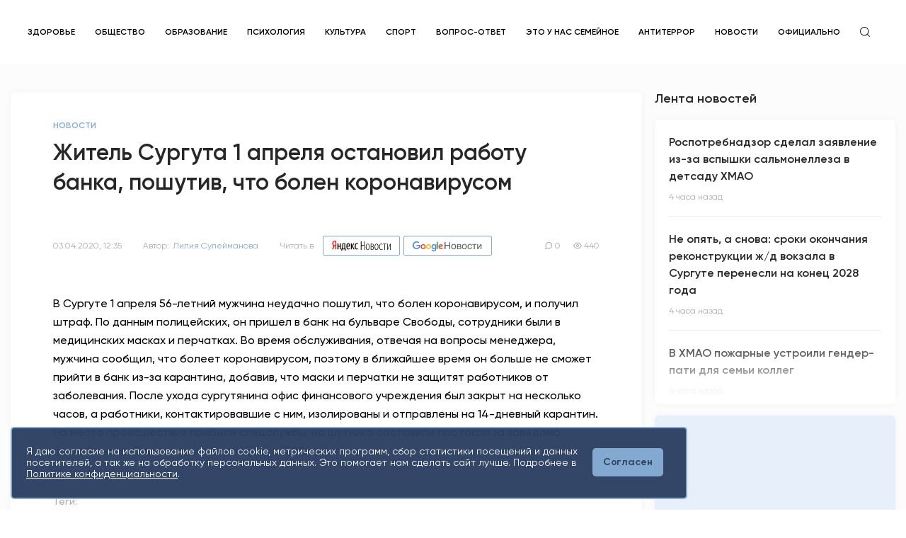

--- FILE ---
content_type: text/html; charset=UTF-8
request_url: https://snegir86.ru/news/news/zhitel-surguta-1-aprelya-ostanovil-rabotu-banka-poshutiv-chto-bolen-koronavirusom-
body_size: 15191
content:
<!DOCTYPE html>
<html lang="ru-RU">
<head>
    <meta charset="UTF-8">
    <meta http-equiv="X-UA-Compatible" content="IE=edge">
    <meta name="viewport" content="width=device-width, initial-scale=1">
    <meta name="yandex-verification" content="3ce4efd73d52452e" />
    <link rel="search" type="application/opensearchdescription+xml" href="https://snegir86.ru/opensearch.xml" title="Снегирь">
        <title>Житель Сургута 1 апреля остановил работу банка, пошутив, что болен коронавирусом </title>
    <link rel="shortcut icon" type="image/png" href="/static/images/favicon.png">
    <meta name="title" content="Житель Сургута 1 апреля остановил работу банка, пошутив, что болен коронавирусом ">
<meta name="description" content="Отделение банка быстро закрыли, а работников отправили на 14-дневный карантин. Но шутника быстро нашли и теперь ему грозит штраф в 1200 рублей">
<meta property="og:title" content="Житель Сургута 1 апреля остановил работу банка, пошутив, что болен коронавирусом ">
<meta property="og:description" content="Отделение банка быстро закрыли, а работников отправили на 14-дневный карантин. Но шутника быстро нашли и теперь ему грозит штраф в 1200 рублей">
<meta property="og:image" content="https://snegir86.ru/static/images/og.png">
<meta property="og:image:type" content="image/png">
<meta property="og:image:width" content="830">
<meta property="og:image:height" content="356">
<meta name="csrf-param" content="_csrf">
<meta name="csrf-token" content="dPu3-oyLrJ0ETMI8cq7xO7MN4LTNCpAl_c4U0lZ-YpgGyOaP7d708W0flWoIlqBy9Emnwbpe-3DPgkvrBSRa0w==">

<link href="https://snegir86.ru/news/news/zhitel-surguta-1-aprelya-ostanovil-rabotu-banka-poshutiv-chto-bolen-koronavirusom-" rel="canonical">
<link href="/css/photoswipe.css" rel="stylesheet">
<link href="/css/default-skin/default-skin.css" rel="stylesheet">
<link href="/css/swiper.min.css" rel="stylesheet">
<link href="/css/jquery.datetimepicker.min.css" rel="stylesheet">
<link href="/css/magnific-popup.css" rel="stylesheet">
<link href="/css/main.css" rel="stylesheet">    </head>


<body>
<div class="site-container" id="app">
    <header class="header">
    <div class="header__inner header-desktop">
        <div class="content">
            <div class="header__row">
                <a href="/" class="header__logo">
                    <img src="/static/icons/logo-new26.png" alt="">
                </a>
                <nav class="header__nav">
                    <ul>
                                                    <li>
                                <a href="https://snegir86.ru/tags/health">Здоровье</a>                            </li>
                                                    <li>
                                <a href="https://snegir86.ru/tags/obshchestvo">Общество</a>                            </li>
                                                    <li>
                                <a href="https://snegir86.ru/tags/obrazovanie">Образование</a>                            </li>
                                                    <li>
                                <a href="https://snegir86.ru/tags/psihologiya">Психология</a>                            </li>
                                                    <li>
                                <a href="https://snegir86.ru/tags/kultura">Культура</a>                            </li>
                                                    <li>
                                <a href="https://snegir86.ru/tags/sport">Спорт</a>                            </li>
                                                    <li>
                                <a href="https://snegir86.ru/tags/vopros_otvet">Вопрос-ответ</a>                            </li>
                                                    <li>
                                <a href="https://snegir86.ru/tags/eto_u_nas_semeynoe">Это у нас семейное</a>                            </li>
                                                    <li>
                                <a href="https://snegir86.ru/tags/antiterror">Антитеррор</a>                            </li>
                                                                            <li>
                                <a href="/categories/news">Новости</a>                            </li>
                                                    <li>
                                <a href="/categories/oficialno">Официально</a>                            </li>
                                                <li>
                            <div class="header__search">
                                <svg>
                                    <use href="/static/symbol/sprite.svg#search"></use>
                                </svg>
                            </div>
                        </li>
                    </ul>
                </nav>

                
                <div class="header__right">
                    
                    <div class="header__rates header__right-block">
                        
                    </div>
                    <div class="header__right-block">
                        <!--                        <div class="header__icon header__right-clmn">-->
                        <!--                            <svg>-->
                        <!--                                <use href="/static/symbol/sprite.svg#call"></use>-->
                        <!--                            </svg>-->
                        <!--                        </div>-->
						
						
						
						
                        
                    </div>
                </div>

            </div>
        </div>
    </div>
    <div class="header-mobile">
        <div class="content">
            <div class="header-mobile__row">
                <div class="header-mobile__burger">
                    <div class="header-mobile__burger-inner">
                        <span></span>
                        <span></span>
                        <span></span>
                    </div>
                </div>
                <a href="/" class="header-mobile__logo">
                    <img src="/static/icons/logo-new3.svg" alt="">
                </a>
                <div class="header__search">
                    <svg>
                        <use href="/static/symbol/sprite.svg#search"></use>
                    </svg>
                </div>
            </div>
        </div>
    </div>
    <div class="header-mobile__window">
        <div class="header-mobile__window-inner">
            <div class="header-mobile__window-block">
                <nav class="header__nav">
                    <ul>
                                                    <li>
                                <a class="active" href="https://snegir86.ru/tags/health">Здоровье</a>                            </li>
                                                    <li>
                                <a class="active" href="https://snegir86.ru/tags/obshchestvo">Общество</a>                            </li>
                                                    <li>
                                <a class="active" href="https://snegir86.ru/tags/obrazovanie">Образование</a>                            </li>
                                                    <li>
                                <a class="active" href="https://snegir86.ru/tags/psihologiya">Психология</a>                            </li>
                                                    <li>
                                <a class="active" href="https://snegir86.ru/tags/kultura">Культура</a>                            </li>
                                                    <li>
                                <a class="active" href="https://snegir86.ru/tags/sport">Спорт</a>                            </li>
                                                    <li>
                                <a class="active" href="https://snegir86.ru/tags/vopros_otvet">Вопрос-ответ</a>                            </li>
                                                    <li>
                                <a class="active" href="https://snegir86.ru/tags/eto_u_nas_semeynoe">Это у нас семейное</a>                            </li>
                                                    <li>
                                <a class="active" href="https://snegir86.ru/tags/antiterror">Антитеррор</a>                            </li>
                                                                            <li>
                                <a href="/categories/news">Новости</a>                            </li>
                                                    <li>
                                <a href="/categories/oficialno">Официально</a>                            </li>
                                                                    </ul>
                </nav>
            </div>
            <div class="header-mobile__window-row header-mobile__window-block">
                                <div class="header__rates header__right-block">
                    <div class="header__rate header__rate_dollar header__right-clmn">
                        <svg>
                            <use href="/static/symbol/sprite.svg#dollar"></use>
                        </svg>
                        <span>76,55</span>
                    </div>
                    <div class="header__rate header__rate_euro header__right-clmn">
                        <svg>
                            <use href="/static/symbol/sprite.svg#euro"></use>
                        </svg>
                        <span>90,93</span>
                    </div>
                </div>
            </div>
            <div class="header-mobile__window-block">
                                    <a href="/auth/sign-in" class="header__signin">Вход / Регистрация</a>
                            </div>
        </div>
    </div>

    <div class="search-row ">
        <div class="content">
            <label class="search-row__input-group">
                <input type="text" name="search" placeholder="поиск" value="" autocomplete="off">
                <div class="search-row__cancel">
                    <svg>
                        <use href="/static/symbol/sprite.svg#x"></use>
                    </svg>
                </div>
            </label>
        </div>
        <div class="search-row__dropdown">
            <div class="content">
                <div class="search-row__nothing">Нет результатов</div>
                <ul class="search-row__news-list">
                </ul>
            </div>
        </div>
    </div>
</header>
    <div class="app__bg">
    <main class="app__container">
        <div class="content">
            <section class="section__bottom_small">
                <div class="app__top">
                    
<div class="app__row">
    <div class="app__left news-scroller">
        <div class="news-view__container news-item"
     data-alias="zhitel-surguta-1-aprelya-ostanovil-rabotu-banka-poshutiv-chto-bolen-koronavirusom-"
     data-category="news"
     data-title="Житель Сургута 1 апреля остановил работу банка, пошутив, что болен коронавирусом "
     data-url="/news/news/zhitel-surguta-1-aprelya-ostanovil-rabotu-banka-poshutiv-chto-bolen-koronavirusom-"
     itemscope itemtype="http://schema.org/NewsArticle">

    <meta itemprop="identifier" content="zhitel-surguta-1-aprelya-ostanovil-rabotu-banka-poshutiv-chto-bolen-koronavirusom-">
    <meta itemprop="dateModified" content="2020-08-12T12:02:54+05:00">
    <meta itemprop="url" content="https://snegir86.ru/news/news/zhitel-surguta-1-aprelya-ostanovil-rabotu-banka-poshutiv-chto-bolen-koronavirusom-">

    <div id="complainModal1558" class="modal modal_small zoom-anim-dialog mfp-hide">
    <div class="modal__inner modal__inner_small">
        <h2 class="section__title section__title_btm">Жалоба на публикацию</h2>
        <form id="complain-formcomplainModal1558" class="modal__form modal__form_md complain-form" action="/complain/create" method="post">
<input type="hidden" name="_csrf" value="dPu3-oyLrJ0ETMI8cq7xO7MN4LTNCpAl_c4U0lZ-YpgGyOaP7d708W0flWoIlqBy9Emnwbpe-3DPgkvrBSRa0w==">        <input type="hidden" id="complain-entity_type" name="Complain[entity_type]" value="news">        <input type="hidden" id="complain-entity_id" name="Complain[entity_id]" value="1558">                    <label class="modal__checkbox">
                <input type="radio" name="Complain[reason_id]" value="1" data-with-text="0">                <span class="modal__checkbox-icon"></span>
                <span class="modal__checkbox-text">Устаревшая информация</span>
            </label>
                    <label class="modal__checkbox">
                <input type="radio" name="Complain[reason_id]" value="2" data-with-text="0">                <span class="modal__checkbox-icon"></span>
                <span class="modal__checkbox-text">Насилие, шок-контент</span>
            </label>
                    <label class="modal__checkbox">
                <input type="radio" name="Complain[reason_id]" value="3" data-with-text="0">                <span class="modal__checkbox-icon"></span>
                <span class="modal__checkbox-text">Содержание не соответствует заголовку или фото статьи</span>
            </label>
                    <label class="modal__checkbox">
                <input type="radio" name="Complain[reason_id]" value="4" data-with-text="0">                <span class="modal__checkbox-icon"></span>
                <span class="modal__checkbox-text">Недостоверная информация</span>
            </label>
                    <label class="modal__checkbox">
                <input type="radio" name="Complain[reason_id]" value="5" data-with-text="0">                <span class="modal__checkbox-icon"></span>
                <span class="modal__checkbox-text">Враждебное или оскорбительное высказывание</span>
            </label>
                    <label class="modal__checkbox">
                <input type="radio" name="Complain[reason_id]" value="6" data-with-text="0">                <span class="modal__checkbox-icon"></span>
                <span class="modal__checkbox-text">Непристойное содержание</span>
            </label>
                    <label class="modal__checkbox">
                <input type="radio" name="Complain[reason_id]" value="7" data-with-text="1">                <span class="modal__checkbox-icon"></span>
                <span class="modal__checkbox-text">Другое</span>
            </label>
                <label class="input__group modal__textarea_other">
            <div class="input__item">
                <textarea id="complain-reason_text" class="input input__textarea" name="Complain[reason_text]"></textarea>            </div>
        </label>
        <div class="form-response"></div>
        <div class="app__btn-row_center">
            <button class="app__btn disabled">Отправить</button>
        </div>
        </form>    </div>
</div>    <div class="news__wrap news-view__box">
        <div class="news-view__block">
            <div class="news-view__content">
                <ul class="news-view__type" itemscope itemtype="http://schema.org/BreadcrumbList">
                    <li itemprop="itemListElement" itemscope itemtype="http://schema.org/ListItem">
                        <a itemprop="item" href="/categories/news">
                            <span itemprop="name" class="news-view__type">Новости</span>
                        </a>
                        <meta itemprop="position" content="1">
                    </li>
                </ul>
                <h2 class="section__title_lg" itemprop="headline">Житель Сургута 1 апреля остановил работу банка, пошутив, что болен коронавирусом </h2>
                <div class="news-view__text"><p></p></div>
                <div class="news__analytics-row">
                    <div class="news__analytics-clmn">
                        <time class="news__analytics" itemprop="datePublished"
                              datetime="2020-04-03T12:35:00+05:00">03.04.2020, 12:35</time>
                                                    <div class="news__analytics" itemprop="author" itemscope itemtype="http://schema.org/Person">
                                <span>Автор:</span>
                                <a itemprop="name">Лилия  Сулейманова</a>
                            </div>
                        
                                                    <div class="news__analytics news__service">
                                <span>Читать в</span>

                                <a href="https://yandex.ru/news/?favid=254167126" target="_blank" class="news__service-btn news__service-btn_yandex">
                                    <img src="/static/icons/yandex-logo.svg" alt="">
                                </a>

                                <a href="https://news.google.com/publications/CAAqBwgKML-TnwswzJ23Aw?hl=ru&gl=RU&ceid=RU%3Aru" target="_blank" class="news__service-btn news__service-btn_google">
                                    <img src="/static/icons/google-news.svg" alt="">
                                </a>
                            </div>
                                            </div>
                    <div class="news__analytics-clmn">
                        <div class="news__analytics">
                            <svg>
                                <use href="/static/symbol/sprite.svg#comment"></use>
                            </svg>
                            <span>0</span>
                        </div>
                        <div class="news__analytics">
                            <svg>
                                <use href="/static/symbol/sprite.svg#eye"></use>
                            </svg>
                            <span>440</span>
                        </div>
                    </div>
                </div>
            </div>
        </div>
                <div class="news-view__block">
            <div class="news-view__content">
                <div itemprop="articleBody">
                    <div class="news-view__text"><p>
В Сургуте 1 апреля 56-летний мужчина неудачно пошутил, что болен коронавирусом,  и получил штраф. По данным полицейских,  он пришел в банк на бульваре Свободы, сотрудники были в медицинских масках и перчатках. Во время обслуживания, отвечая на вопросы менеджера, мужчина сообщил, что болеет коронавирусом, поэтому в ближайшее время он больше не сможет прийти в банк из-за карантина, добавив, что маски и перчатки не защитят работников от заболевания. После ухода сургутянина офис финансового учреждения был закрыт на несколько часов, а работники, контактировавшие с ним, изолированы и отправлены на 14-дневный карантин. На место происшествия прибыли спецслужбы, на шутника составили протокол за заведомо ложный вызов. Суд назначил ему штраф в 1200 рублей.</p></div>                </div>
                <div class="news-view__share-wrap news-view__share">
                                            <div class="news-view__share-box">
                            <div class="news-view__desc">Теги:</div>
                            <div class="news-view__tags">
                                                                    <a href="/tags/koronavirus"
                                       class="news-view__tag" itemprop="about">Коронавирус</a>
                                                                    <a href="/tags/samoizolyatsiya"
                                       class="news-view__tag" itemprop="about">Самоизоляция</a>
                                                            </div>
                        </div>
                                        <div class="news-view__share-box">
                        <div class="news-view__desc">Поделиться:</div>
                        <div class="news-view__share-row">
                            <div class="news-view__socials">
                                <div class="news-view__socials-inner">
                                    <a class="news-view__social vk" href="https://vk.com/share.php?url=https://snegir86.ru/news/news/zhitel-surguta-1-aprelya-ostanovil-rabotu-banka-poshutiv-chto-bolen-koronavirusom-"><svg><use href="/static/symbol/sprite.svg#vk"></use></svg></a><a class="news-view__social twitter" href="https://twitter.com/share?url=https://snegir86.ru/news/news/zhitel-surguta-1-aprelya-ostanovil-rabotu-banka-poshutiv-chto-bolen-koronavirusom-"><svg><use href="/static/symbol/sprite.svg#twitter"></use></svg></a><a class="news-view__social tg" href="https://t.me/share/url?url=https://snegir86.ru/news/news/zhitel-surguta-1-aprelya-ostanovil-rabotu-banka-poshutiv-chto-bolen-koronavirusom-"><svg><use href="/static/symbol/sprite.svg#tg"></use></svg></a><a class="news-view__social ok" href="https://connect.ok.ru/offer?url=https://snegir86.ru/news/news/zhitel-surguta-1-aprelya-ostanovil-rabotu-banka-poshutiv-chto-bolen-koronavirusom-"><svg><use href="/static/symbol/sprite.svg#odnoklassniki"></use></svg></a>                                </div>
                                <div class="news-view__links">
                                    <a href="#connectModal" class="news-view__link popup">
                                        <svg>
                                            <use href="/static/symbol/sprite.svg#mail"></use>
                                        </svg>
                                        <span>Написать нам</span>
                                    </a>
                                                                    </div>
                            </div>
                            <a href="#complainModal1558"
                               class="news-view__link news-view__link_grey popup">
                                <svg>
                                    <use href="/static/symbol/sprite.svg#alert"></use>
                                </svg>
                                <span>Пожаловаться</span>
                            </a>
                        </div>
                    </div>
                </div>
            </div>
        </div>
    </div>
    
<div class="news__wrap js-comment-widget">
    <div class="news-view__content news-view__box">
        <h2 class="section__title section__title_btm">
            0 комментариев        </h2>
        <div class="comments__field comments__field_btm">
                            Чтобы оставить комментарий необходимо авторизоваться
                    </div>

        <div class="comments__all js-comments-all-container">
                    </div>

            </div>
</div>

    </div>
    </div>
    <div class="app__right">
        <div class="app__right-inner">
            <div class="homepage__right-list">
    <h2 class="section__title_btm-small section__title">Лента новостей</h2>
    <div class="news__list_right">
        <div class="news__list news__wrap scroll-loader custom-scroll" data-page="0" data-url="/news/feed">
                            <a href="/news/news/rospotrebnadzor_sdelal_zayavlenie_iz-za_vspyshki_salmonellezom_v_detsadu_hmao" class="news">
    <div class="news__top">
        <h3 class="news__title">Роспотребнадзор сделал заявление из-за вспышки сальмонеллеза в детсаду ХМАО</h3>
    </div>
    <div class="news__bottom">
        <div class="news__analytics-row">
            <div class="news__analytics">4 часа назад</div>
        </div>
    </div>
</a>                            <a href="/news/news/ne_opyat_a_snova_sroki_okonchaniya_rekonstrukcii_j_d_vokzala_v_surgute_perenesli_na_konec_2028_goda" class="news">
    <div class="news__top">
        <h3 class="news__title">Не опять, а снова: сроки окончания реконструкции ж/д вокзала в Сургуте перенесли на конец 2028 года</h3>
    </div>
    <div class="news__bottom">
        <div class="news__analytics-row">
            <div class="news__analytics">4 часа назад</div>
        </div>
    </div>
</a>                            <a href="/news/news/v_hmao_pojarnye_ustroili_genderpati_dlya_semi_kolleg" class="news">
    <div class="news__top">
        <h3 class="news__title">В ХМАО пожарные устроили гендер-пати для семьи коллег</h3>
    </div>
    <div class="news__bottom">
        <div class="news__analytics-row">
            <div class="news__analytics">4 часа назад</div>
        </div>
    </div>
</a>                            <a href="/news/news/sroki_polnoi_blokirovki_telegram_v_rossii_nazvali_v_gosdume" class="news">
    <div class="news__top">
        <h3 class="news__title">Сроки полной блокировки Telegram в России назвали в Госдуме</h3>
    </div>
    <div class="news__bottom">
        <div class="news__analytics-row">
            <div class="news__analytics">5 часов назад</div>
        </div>
    </div>
</a>                            <a href="/news/news/butusov_zadral_ceny_na_koncert_v_surgute" class="news">
    <div class="news__top">
        <h3 class="news__title">Бутусов задрал цены на концерт в Сургуте</h3>
    </div>
    <div class="news__bottom">
        <div class="news__analytics-row">
            <div class="news__analytics">5 часов назад</div>
        </div>
    </div>
</a>                            <a href="/news/news/bloger_iz_hmao_pokazala_chem_kormyat_v_roddome_nefteuganska" class="news">
    <div class="news__top">
        <h3 class="news__title">Блогер из ХМАО показала, чем кормят в роддоме Нефтеюганска</h3>
    </div>
    <div class="news__bottom">
        <div class="news__analytics-row">
            <div class="news__analytics">5 часов назад</div>
        </div>
    </div>
</a>                    </div>
    </div>
</div>
                <a href="" class="news news__wrap news__preview" target="">
        <div class="preview__stub">
            <div class="preview__stub-top">
                <!-- <div class="preview__stub-type">Рекламный блок</div> -->
                <!-- <div class="preview__stub-title">Место для вашей рекламы</div> -->
            </div>
            <div class="preview__stub-logo">
                <img src="/static/icons/snegir-text.svg" alt="">
            </div>
        </div>
    </a>
        </div>
    </div>
</div>
                </div>
            </section>
        </div>
        <div class="app__up">
            <svg>
                <use href="/static/symbol/sprite.svg#arrow-up"></use>
            </svg>
        </div>
    </main>
</div>
    <footer class="footer">
   <div class="footer__top">
      <div class="content">
         <div class="footer__top-row">
            <div class="footer__top-wrap">
               <div class="footer__clmn">
                  <div class="footer__logo">
                     <a href="/" class="footer__logo-img">
                        <img src="/static/icons/logo-new3-white.svg" alt="">
                     </a>
                     <div class="footer__logo-age">16+</div>
                     <div class="footer__desc">Мнение авторов может не совпадать <br> с позицией редакции.</div>
                  </div>
               </div>
               <div class="footer__clmn footer__box">

                  <h2 class="footer__title">Сетевое издание «Информационное агентство "Югорский снегирь"»</h2>
                  <div class="footer__text">
                     <p>
                        Зарегистрировано Федеральной службой по надзору в сфере связи, информационных технологий и
                        массовых коммуникаций 05.12.2019 ЭЛ № ФС 77 – 77327
                     </p>
                     <p>
                        Учредитель: муниципальное казённое учреждение «Редакция газеты "Вестник" муниципального
                        образования Сургутский район» <br>
                        Адрес редакции: 628412, Ханты-Мансийский автономный округ-Югра, г.о. Сургут, г. Сургут, ул.
                        Сергея Безверхова, д. 8.
                     </p>
                     <p>
                        Главный редактор: Степыгин Антон Андреевич.
                        <br> Телефон редакции: <a href="tel:+73462244221"> +7 (3462) 244-221</a>
                        <br> E-mail редакции: <a href="mailto:garaeva_n@vestniksr.ru">garaeva_n@vestniksr.ru</a>
                        <br> При использовании материалов ссылка обязательна.
                     </p>
                     <p>
                        В соответствии с постановлением администрации Сургутского муниципального района
                        Ханты-Мансийского автономного округа-Югры №971 от 27.04.2024 г. «Об изменении типа
                        муниципального казённого учреждения «Редакция газеты "Вестник" муниципального образования
                        Сургутский район» с 01.07.2024 изменен тип учреждения на муниципальное автономное учреждение
                        «Редакция газеты "Вестник" муниципального образования Сургутский район»
                     </p>
                  </div>

               </div>
            </div>
            <div class="footer__top-wrap">
               <div class="footer__clmn">
                  <nav class="footer__block footer__box">
                     <h2 class="footer__title">Рубрикатор</h2>
                     <ul class="footer__box-dropdown">
                                                <li>
                           <a href="/categories/news" >
                              Новости                           </a>
                        </li>
                                                <li>
                           <a href="/categories/oficialno" >
                              Официально                           </a>
                        </li>
                                             </ul>
                  </nav>
                  <nav class="footer__block footer__box">
                     <h2 class="footer__title">Информация</h2>
                     <ul class="footer__box-dropdown">
                        <li><a href="/Prikaz_Tarif.pdf" target="_blank">Рекламодателям</a></li>
                        <li><a href="/Politika_konf.pdf" target="_blank">Политика конфиденциальности</a></li>

                        <li><a href="/Redakcionnaya_politika.pdf" target="_blank">Редакционная политика</a></li>

                     </ul>
                  </nav>
               </div>
               <div class="footer__clmn">
                  <div class="footer__block">
                     <h2 class="footer__title js-footer-dropdown">Следите за нами в соцсетях</h2>
                     <div class="footer__socials">
                        <!--                                <a href="https://www.instagram.com/snegir86.ru/?hl=ru" target="_blank">-->
                        <!--                                    <svg>-->
                        <!--                                        <use href="/static/symbol/sprite.svg#inst"></use>-->
                        <!--                                    </svg>-->
                        <!--                                </a>-->
                        <a href="https://t.me/snegir86" target="_blank">
                           <svg>
                              <use href="/static/symbol/sprite.svg#tg"></use>
                           </svg>
                        </a>
                        <!--                                <a href="https://www.facebook.com/%D0%98%D0%BD%D1%84%D0%BE%D1%80%D0%BC%D0%B0%D1%86%D0%B8%D0%BE%D0%BD%D0%BD%D0%BE%D0%B5-%D0%B0%D0%B3%D0%B5%D0%BD%D1%82%D1%81%D1%82%D0%B2%D0%BE-%D0%AE%D0%B3%D0%BE%D1%80%D1%81%D0%BA%D0%B8%D0%B9-%D1%81%D0%BD%D0%B5%D0%B3%D0%B8%D1%80%D1%8C-108589434317009" target="_blank">-->
                        <!--                                    <svg>-->
                        <!--                                        <use href="/static/symbol/sprite.svg#fb"></use>-->
                        <!--                                    </svg>-->
                        <!--                                </a>-->
                        <a href="https://vk.com/snegir86ru" target="_blank">
                           <svg>
                              <use href="/static/symbol/sprite.svg#vk"></use>
                           </svg>
                        </a>
                        <a href="https://ok.ru/group/70000041914450" target="_blank">
                           <svg>
                              <use href="/static/symbol/sprite.svg#odnoklassniki"></use>
                           </svg>
                        </a>
						
						<a href="https://dzen.ru/snegir86.ru?share_to=link" class="footer__link" target="_blank">
							<svg xmlns="http://www.w3.org/2000/svg" width="48" height="48" viewBox="0 0 48 48" fill="none">
							   <path fill-rule="evenodd" clip-rule="evenodd"
								  d="M23.7354 0C13.8428 0.000940338 6.98806 0.0338522 3.46947 3.46985C0.0336545 6.98765 0.000735498 14.1643 0.000735498 23.7351C10.628 23.4144 15.4878 23.1483 19.3638 19.3634C23.1485 15.4874 23.4147 10.6277 23.7354 0ZM3.46886 44.5305C0.0330411 41.0127 0.00012207 33.8361 0.00012207 24.2653C10.6274 24.586 15.4872 24.8521 19.3632 28.637C23.1479 32.513 23.4141 37.3727 23.7348 47.9995C13.8422 47.9995 6.98745 47.9675 3.46886 44.5305ZM24.2653 47.9995C24.586 37.3727 24.8522 32.513 28.637 28.637C32.5129 24.8521 37.3727 24.586 48 24.2653C47.999 33.8361 47.9661 41.0127 44.5303 44.5305C41.0117 47.9675 34.158 47.9995 24.2653 47.9995ZM24.2653 0C24.586 10.6277 24.8522 15.4874 28.637 19.3634C32.5129 23.1483 37.3727 23.4144 48 23.7351C47.999 14.1643 47.9661 6.98765 44.5303 3.46985C41.0117 0.0338522 34.158 0.000940338 24.2653 0Z"
								  fill="#2C3036" />
							   <path fill-rule="evenodd" clip-rule="evenodd"
								  d="M28.637 28.637C24.8522 32.513 24.586 37.3727 24.2653 47.9995C34.158 47.9995 41.0117 47.9675 44.5303 44.5305C47.9661 41.0127 47.999 33.8361 48 24.2653C37.3728 24.586 32.5129 24.8521 28.637 28.637ZM0.00012207 24.2653C0.00012207 33.8361 0.0330411 41.0127 3.46886 44.5305C6.98745 47.9675 13.8422 47.9995 23.7348 47.9995C23.4141 37.3727 23.1479 32.513 19.3632 28.637C15.4872 24.8521 10.6274 24.586 0.00012207 24.2653ZM23.7354 0C13.8428 0.000940338 6.98806 0.0338522 3.46947 3.46985C0.0336545 6.98765 0.000735498 14.1643 0.000735498 23.7351C10.628 23.4144 15.4878 23.1483 19.3638 19.3634C23.1485 15.4874 23.4147 10.6277 23.7354 0ZM28.637 19.3634C24.8522 15.4874 24.586 10.6277 24.2653 0C34.158 0.000940338 41.0117 0.0338522 44.5303 3.46985C47.9661 6.98765 47.999 14.1643 48 23.7351C37.3728 23.4144 32.5129 23.1483 28.637 19.3634Z"
								  fill="url(#paint0_linear)" />
							   <path fill-rule="evenodd" clip-rule="evenodd"
								  d="M47.9999 24.2655V24.0003V23.736C37.3726 23.4144 32.5128 23.1493 28.6368 19.3635C24.8521 15.4883 24.5859 10.6287 24.2652 0.000976562H23.9999H23.7347C23.414 10.6287 23.1478 15.4883 19.363 19.3635C15.487 23.1493 10.6272 23.4144 0 23.736V24.0003V24.2655C10.6272 24.587 15.487 24.8522 19.363 28.6371C23.1478 32.5132 23.414 37.3728 23.7347 48.0005H23.9999H24.2652C24.5859 37.3728 24.8521 32.5132 28.6368 28.6371C32.5128 24.8522 37.3726 24.587 47.9999 24.2655Z"
								  fill="white" />
							   <defs>
								  <linearGradient id="paint0_linear" x1="48" y1="47.9995" x2="48" y2="0"
									 gradientUnits="userSpaceOnUse">
									 <stop stop-color="white" stop-opacity="0.01" />
									 <stop offset="0.47509" stop-color="white" stop-opacity="0.01" />
									 <stop offset="0.76042" stop-color="white" stop-opacity="0.04271" />
									 <stop offset="0.99531" stop-color="white" stop-opacity="0.09855" />
									 <stop offset="1" stop-color="white" stop-opacity="0.1" />
								  </linearGradient>
							   </defs>
							</svg>
							<span>Дзен</span>
						</a>
					 
                     </div>
                  </div>

                  <div class="footer__block">
                     <a href="https://snegir86.ru/rss" class="footer__link">
                        <svg>
                           <use href="/static/symbol/sprite.svg#rss"></use>
                        </svg>
                        <span>RSS лента</span>
                     </a>
                  </div>
                  <div class="footer__block">

                     <div>
                        <!-- UralWeb counter-->
                        <script type="text/javascript">
                           document.write('<span id="uralweb-hc">' + '</' + 'span>');
                           (function () {
                              var hc = document.createElement('script'); hc.type = 'text/javascript'; hc.async = true;
                              hc.src = 'https://j.uralweb.ru/js/snegir86.ru';
                              var s = document.getElementsByTagName('script')[0]; s.parentNode.insertBefore(hc, s);
                           })();
                        </script>
                        <!-- end of counter UralWeb -->
                     </div>
                     <!-- Yandex.Metrika informer -->
                     <a href="https://metrika.yandex.ru/stat/?id=94788451&amp;from=informer" target="_blank"
                        rel="nofollow"><img
                           src="https://informer.yandex.ru/informer/94788451/3_0_FFFFFFFF_EFEFEFFF_0_pageviews"
                           style="width:88px; height:31px; border:0;" alt="Яндекс.Метрика"
                           title="Яндекс.Метрика: данные за сегодня (просмотры, визиты и уникальные посетители)"
                           class="ym-advanced-informer" data-cid="94788451" data-lang="ru" /></a>
                     <!-- /Yandex.Metrika informer -->
                     <!-- Yandex.Metrika counter -->
                     <script type="text/javascript">
                        (function (m, e, t, r, i, k, a) {
                           m[i] = m[i] || function () { (m[i].a = m[i].a || []).push(arguments) };
                           m[i].l = 1 * new Date();
                           for (var j = 0; j < document.scripts.length; j++) { if (document.scripts[j].src === r) { return; } }
                           k = e.createElement(t), a = e.getElementsByTagName(t)[0], k.async = 1, k.src = r, a.parentNode.insertBefore(k, a)
                        })
                           (window, document, "script", "https://mc.yandex.ru/metrika/tag.js", "ym");

                        ym(94788451, "init", {
                           clickmap: true,
                           trackLinks: true,
                           accurateTrackBounce: true,
                           webvisor: true,
                           trackHash: true
                        });
                     </script>
                     <noscript>
                        <div><img src="https://mc.yandex.ru/watch/94788451" style="position:absolute; left:-9999px;"
                              alt="" /></div>
                     </noscript>
                     <!-- /Yandex.Metrika counter -->
                  </div>
               </div>
            </div>
         </div>
      </div>
   </div>
   <div class="footer__bottom">
      <div class="content">
         <div class="footer__bottom-row">
            <div class="footer__desc footer__bottom-block">
               2026 © Все права защищены. Сетевое издание Информационное агентство «Югорский снегирь» +16
            </div>
            <div class="footer__desc footer__bottom-block">


               <div class="">
                  <div class="footer__desc footer__bottom-block" style="margin-bottom: 12px;">
                     <a href="https://bannikon.ru/" target="_blank" rel="nofollow" style="margin: 0px;">
                        <div style="display: flex; align-items: flex-end; column-gap: 7px;">
                           <svg width="88" height="11" viewBox="0 0 88 11" fill="none"
                              xmlns="http://www.w3.org/2000/svg">
                              <title id="Банникон">Банникон</title>
                              <path
                                 d="M0.0875001 9V0.249999H8.0625V9H6.05V1.4375L6.5125 1.9H1.6375L2.1 1.4375V9H0.0875001ZM14.169 9.15C13.4774 9.15 12.8357 9.0375 12.244 8.8125C11.6607 8.5875 11.1524 8.27083 10.719 7.8625C10.294 7.45417 9.96071 6.975 9.71904 6.425C9.48571 5.875 9.36904 5.275 9.36904 4.625C9.36904 3.975 9.48571 3.375 9.71904 2.825C9.96071 2.275 10.2982 1.79583 10.7315 1.3875C11.1649 0.979166 11.6732 0.662499 12.2565 0.437499C12.8399 0.2125 13.4732 0.0999998 14.1565 0.0999998C14.8482 0.0999998 15.4815 0.2125 16.0565 0.437499C16.6399 0.662499 17.144 0.979166 17.569 1.3875C18.0024 1.79583 18.3399 2.275 18.5815 2.825C18.8232 3.36667 18.944 3.96667 18.944 4.625C18.944 5.275 18.8232 5.87917 18.5815 6.4375C18.3399 6.9875 18.0024 7.46667 17.569 7.875C17.144 8.275 16.6399 8.5875 16.0565 8.8125C15.4815 9.0375 14.8524 9.15 14.169 9.15ZM14.1565 7.425C14.5482 7.425 14.9065 7.35833 15.2315 7.225C15.5649 7.09167 15.8565 6.9 16.1065 6.65C16.3565 6.4 16.5482 6.10417 16.6815 5.7625C16.8232 5.42083 16.894 5.04167 16.894 4.625C16.894 4.20833 16.8232 3.82917 16.6815 3.4875C16.5482 3.14583 16.3565 2.85 16.1065 2.6C15.8649 2.35 15.5774 2.15833 15.244 2.025C14.9107 1.89167 14.5482 1.825 14.1565 1.825C13.7649 1.825 13.4024 1.89167 13.069 2.025C12.744 2.15833 12.4565 2.35 12.2065 2.6C11.9565 2.85 11.7607 3.14583 11.619 3.4875C11.4857 3.82917 11.419 4.20833 11.419 4.625C11.419 5.03333 11.4857 5.4125 11.619 5.7625C11.7607 6.10417 11.9524 6.4 12.194 6.65C12.444 6.9 12.7357 7.09167 13.069 7.225C13.4024 7.35833 13.7649 7.425 14.1565 7.425ZM25.8099 8.1V1.9H22.8099L22.7724 3.175C22.7474 3.71667 22.7099 4.22917 22.6599 4.7125C22.6182 5.19583 22.5515 5.6375 22.4599 6.0375C22.3682 6.42917 22.2474 6.7625 22.0974 7.0375C21.9557 7.3125 21.7765 7.50833 21.5599 7.625L19.3974 7.35C19.6974 7.35833 19.9432 7.25417 20.1349 7.0375C20.3349 6.82083 20.4932 6.51667 20.6099 6.125C20.7265 5.725 20.8099 5.25833 20.8599 4.725C20.9182 4.19167 20.9599 3.6125 20.9849 2.9875L21.0849 0.249999H27.8099V8.1H25.8099ZM19.1099 10.8125L19.1224 7.35H29.0349V10.8125H27.1599V9H20.9849V10.8125H19.1099ZM35.948 8.1V1.9H32.948L32.9105 3.175C32.8855 3.71667 32.848 4.22917 32.798 4.7125C32.7564 5.19583 32.6897 5.6375 32.598 6.0375C32.5064 6.42917 32.3855 6.7625 32.2355 7.0375C32.0939 7.3125 31.9147 7.50833 31.698 7.625L29.5355 7.35C29.8355 7.35833 30.0814 7.25417 30.273 7.0375C30.473 6.82083 30.6314 6.51667 30.748 6.125C30.8647 5.725 30.948 5.25833 30.998 4.725C31.0564 4.19167 31.098 3.6125 31.123 2.9875L31.223 0.249999H37.948V8.1H35.948ZM29.248 10.8125L29.2605 7.35H39.173V10.8125H37.298V9H31.123V10.8125H29.248ZM42.1487 3.775H46.3612V5.35H42.1487V3.775ZM42.2987 7.375H47.0612V9H40.2862V0.249999H46.8987V1.875H42.2987V7.375ZM48.4469 9V0.249999H52.2344C53.0177 0.249999 53.6927 0.379166 54.2594 0.6375C54.826 0.887499 55.2635 1.25 55.5719 1.725C55.8802 2.2 56.0344 2.76667 56.0344 3.425C56.0344 4.075 55.8802 4.6375 55.5719 5.1125C55.2635 5.5875 54.826 5.95417 54.2594 6.2125C53.6927 6.4625 53.0177 6.5875 52.2344 6.5875H49.5719L50.4719 5.675V9H48.4469ZM50.4719 5.9L49.5719 4.9375H52.1219C52.7469 4.9375 53.2135 4.80417 53.5219 4.5375C53.8302 4.27083 53.9844 3.9 53.9844 3.425C53.9844 2.94167 53.8302 2.56667 53.5219 2.3C53.2135 2.03333 52.7469 1.9 52.1219 1.9H49.5719L50.4719 0.937499V5.9ZM66.8249 9L64.4749 4.7875L66.1874 3.8L69.1624 9H66.8249ZM62.9874 5.475V3.7875H65.7124V5.475H62.9874ZM66.2999 4.85L64.4249 4.625L66.8624 0.249999H68.9999L66.2999 4.85ZM58.3374 9H55.9999L58.9749 3.8L60.6874 4.7875L58.3374 9ZM63.5874 9H61.5999V0.249999H63.5874V9ZM62.1874 5.475H59.4499V3.7875H62.1874V5.475ZM58.8749 4.85L56.1624 0.249999H58.2999L60.7249 4.625L58.8749 4.85ZM75.5454 9L72.8204 4.7875L74.4579 3.8L77.8454 9H75.5454ZM69.8579 9V0.249999H71.8704V9H69.8579ZM71.2829 5.475V3.7875H74.3329V5.475H71.2829ZM74.6454 4.85L72.7829 4.625L75.6204 0.249999H77.7579L74.6454 4.85ZM77.3734 9L81.2734 0.249999H83.2734L87.1859 9H85.0609L81.8609 1.275H82.6609L79.4484 9H77.3734ZM79.3234 7.125L79.8609 5.5875H84.3609L84.9109 7.125H79.3234Z"
                                 fill="white" />
                           </svg>
                           <svg width="143" height="16" viewBox="0 0 143 16" fill="none"
                              xmlns="http://www.w3.org/2000/svg">
                              <title id="Банникон">Банникон</title>
                              <filter id="no-blur">
                                 <feGaussianBlur stdDeviation="0.1" />
                              </filter>
                              <g class="solid">
                                 <path
                                    d="M47.7521 6.20969H40.9979V0.242004H37.4558V15.758H40.9979V9.32279H47.7521V15.758H51.2777V0.242004H47.7521V6.20969Z"
                                    fill="white" fill-opacity="0.6" />
                                 <path
                                    d="M66.3265 6.20969H59.5723V0.242004H56.0356V15.758H59.5723V9.32279H66.3265V15.758H69.8521V0.242004H66.3265V6.20969Z"
                                    fill="white" fill-opacity="0.6" />
                                 <path
                                    d="M78.9875 9.03678C78.8335 9.29529 78.6905 9.5868 78.5585 9.8508C78.4265 10.1148 78.3165 10.4008 78.2285 10.5933H78.124C78.124 10.3293 78.124 10.0433 78.124 9.6968C78.124 9.35029 78.124 9.06978 78.124 8.80577V0.242004H74.5874V15.758H78.41L84.1852 6.92471C84.3381 6.66996 84.4776 6.40743 84.6032 6.13819C84.7187 5.89068 84.8342 5.63217 84.9607 5.37367H85.0542C85.0542 5.63767 85.0542 5.92368 85.0542 6.27019C85.0542 6.6167 85.0542 6.89721 85.0542 7.15572V15.758H88.5963V0.242004H84.7462L78.9875 9.03678Z"
                                    fill="white" fill-opacity="0.6" />
                                 <path
                                    d="M107.775 0.242004H103.496L97.9632 6.31419H96.8851V0.242004H93.343V15.758H96.8851V9.39429H98.2052L103.755 15.758H108.237L100.966 7.56823L107.775 0.242004Z"
                                    fill="white" fill-opacity="0.6" />
                                 <path
                                    d="M139.324 0.242004V6.20969H132.57V0.242004H129.028V15.758H132.57V9.32279H139.324V15.758H142.85V0.242004H139.324Z"
                                    fill="white" fill-opacity="0.6" />
                                 <path
                                    d="M24.591 0.170532L18.2163 15.758H21.8244L22.6934 13.5579H30.1297L30.9987 15.758H34.7883L28.3091 0.170532H24.591ZM23.8815 10.5659L26.0321 5.15369C26.1084 4.95983 26.1727 4.76145 26.2246 4.55967C26.2851 4.32316 26.3346 4.12516 26.3621 3.96565H26.4556L26.5986 4.51567C26.6521 4.71877 26.7163 4.91889 26.7911 5.11519L28.9471 10.5384L23.8815 10.5659Z"
                                    fill="white" fill-opacity="0.6" />
                                 <path
                                    d="M10.7471 5.80818H4.20739V3.3331H12.2101C13.0261 3.32729 13.8067 2.99906 14.3817 2.42C14.9566 1.84093 15.2793 1.05802 15.2792 0.242004H0.665283V15.758H10.7471C12.5805 15.758 13.9867 15.3235 14.9657 14.4544C15.4634 13.9909 15.8525 13.4232 16.1054 12.7919C16.3583 12.1606 16.4687 11.4812 16.4288 10.8023C16.4638 10.124 16.3512 9.44607 16.0986 8.81551C15.846 8.18495 15.4594 7.61676 14.9657 7.15022C13.9922 6.25369 12.5842 5.80818 10.7471 5.80818ZM12.4522 12.2104C11.8662 12.6237 11.1538 12.8183 10.4391 12.7604H4.20739V8.91028H10.4391C11.1487 8.84753 11.8586 9.02791 12.4522 9.42179C12.6529 9.59063 12.8135 9.80222 12.9219 10.0411C13.0304 10.2799 13.0842 10.54 13.0792 10.8023C13.0883 11.0692 13.0366 11.3347 12.928 11.5786C12.8194 11.8226 12.6566 12.0386 12.4522 12.2104Z"
                                    fill="white" fill-opacity="0.6" />
                                 <path
                                    d="M117.885 0C113.122 0 109.244 3.58611 109.244 7.99725C109.244 12.4084 113.122 16 117.885 16C122.648 16 126.526 12.4084 126.526 7.99725C126.526 3.58611 122.648 0 117.885 0ZM117.885 12.6504C114.964 12.6504 112.588 10.5603 112.588 7.99175C112.588 5.42317 114.964 3.3386 117.885 3.3386C120.805 3.3386 123.182 5.42867 123.182 7.99175C123.182 10.5548 120.805 12.6504 117.885 12.6504Z"
                                    fill="white" fill-opacity="0.6" />
                                 <defs>
                                    <linearGradient id="paint0_linear_2_685" x1="44.3677" y1="26.102" x2="44.3677"
                                       y2="-5.5788" gradientUnits="userSpaceOnUse">
                                       <stop stop-color="#B1EFFC" />
                                       <stop offset="0.22" stop-color="white" />
                                       <stop offset="0.56" stop-color="#8ED1E8" />
                                       <stop offset="0.95" stop-color="#46BDFF" />
                                       <stop offset="1" stop-color="#8FD5FF" />
                                    </linearGradient>
                                    <linearGradient id="paint1_linear_2_685" x1="62.9448" y1="26.102" x2="62.9448"
                                       y2="-5.5788" gradientUnits="userSpaceOnUse">
                                       <stop stop-color="#B1EFFC" />
                                       <stop offset="0.22" stop-color="white" />
                                       <stop offset="0.56" stop-color="#8ED1E8" />
                                       <stop offset="0.95" stop-color="#46BDFF" />
                                       <stop offset="1" stop-color="#8FD5FF" />
                                    </linearGradient>
                                    <linearGradient id="paint2_linear_2_685" x1="81.5928" y1="26.102" x2="81.5928"
                                       y2="-5.5788" gradientUnits="userSpaceOnUse">
                                       <stop stop-color="#B1EFFC" />
                                       <stop offset="0.22" stop-color="white" />
                                       <stop offset="0.56" stop-color="#8ED1E8" />
                                       <stop offset="0.95" stop-color="#46BDFF" />
                                       <stop offset="1" stop-color="#8FD5FF" />
                                    </linearGradient>
                                    <linearGradient id="paint3_linear_2_685" x1="100.791" y1="26.102" x2="100.791"
                                       y2="-5.5788" gradientUnits="userSpaceOnUse">
                                       <stop stop-color="#B1EFFC" />
                                       <stop offset="0.22" stop-color="white" />
                                       <stop offset="0.56" stop-color="#8ED1E8" />
                                       <stop offset="0.95" stop-color="#46BDFF" />
                                       <stop offset="1" stop-color="#8FD5FF" />
                                    </linearGradient>
                                    <linearGradient id="paint4_linear_2_685" x1="135.94" y1="26.102" x2="135.94"
                                       y2="-5.5788" gradientUnits="userSpaceOnUse">
                                       <stop stop-color="#B1EFFC" />
                                       <stop offset="0.22" stop-color="white" />
                                       <stop offset="0.56" stop-color="#8ED1E8" />
                                       <stop offset="0.95" stop-color="#46BDFF" />
                                       <stop offset="1" stop-color="#8FD5FF" />
                                    </linearGradient>
                                    <linearGradient id="paint5_linear_2_685" x1="26.5035" y1="26.1497" x2="26.5035"
                                       y2="-5.6771" gradientUnits="userSpaceOnUse">
                                       <stop stop-color="#B1EFFC" />
                                       <stop offset="0.22" stop-color="white" />
                                       <stop offset="0.56" stop-color="#8ED1E8" />
                                       <stop offset="0.95" stop-color="#46BDFF" />
                                       <stop offset="1" stop-color="#8FD5FF" />
                                    </linearGradient>
                                    <linearGradient id="paint6_linear_2_685" x1="8.55211" y1="26.102" x2="8.55211"
                                       y2="-5.5788" gradientUnits="userSpaceOnUse">
                                       <stop stop-color="#B1EFFC" />
                                       <stop offset="0.22" stop-color="white" />
                                       <stop offset="0.56" stop-color="#8ED1E8" />
                                       <stop offset="0.95" stop-color="#46BDFF" />
                                       <stop offset="1" stop-color="#8FD5FF" />
                                    </linearGradient>
                                    <linearGradient id="paint7_linear_2_685" x1="117.886" y1="26.6667" x2="117.886"
                                       y2="-6.00238" gradientUnits="userSpaceOnUse">
                                       <stop stop-color="#B1EFFC" />
                                       <stop offset="0.22" stop-color="white" />
                                       <stop offset="0.56" stop-color="#8ED1E8" />
                                       <stop offset="0.95" stop-color="#46BDFF" />
                                       <stop offset="1" stop-color="#8FD5FF" />
                                    </linearGradient>
                                 </defs>
                              </g>
                              <g class="base">
                                 <path
                                    d="M47.7521 6.20969H40.9979V0.242004H37.4558V15.758H40.9979V9.32279H47.7521V15.758H51.2777V0.242004H47.7521V6.20969Z"
                                    fill="white" fill-opacity="0.6" />
                                 <path
                                    d="M66.3265 6.20969H59.5723V0.242004H56.0356V15.758H59.5723V9.32279H66.3265V15.758H69.8521V0.242004H66.3265V6.20969Z"
                                    fill="white" fill-opacity="0.6" />
                                 <path
                                    d="M78.9875 9.03678C78.8335 9.29529 78.6905 9.5868 78.5585 9.8508C78.4265 10.1148 78.3165 10.4008 78.2285 10.5933H78.124C78.124 10.3293 78.124 10.0433 78.124 9.6968C78.124 9.35029 78.124 9.06978 78.124 8.80577V0.242004H74.5874V15.758H78.41L84.1852 6.92471C84.3381 6.66996 84.4776 6.40743 84.6032 6.13819C84.7187 5.89068 84.8342 5.63217 84.9607 5.37367H85.0542C85.0542 5.63767 85.0542 5.92368 85.0542 6.27019C85.0542 6.6167 85.0542 6.89721 85.0542 7.15572V15.758H88.5963V0.242004H84.7462L78.9875 9.03678Z"
                                    fill="white" fill-opacity="0.6" />
                                 <path
                                    d="M107.775 0.242004H103.496L97.9632 6.31419H96.8851V0.242004H93.343V15.758H96.8851V9.39429H98.2052L103.755 15.758H108.237L100.966 7.56823L107.775 0.242004Z"
                                    fill="white" fill-opacity="0.6" />
                                 <path
                                    d="M139.324 0.242004V6.20969H132.57V0.242004H129.028V15.758H132.57V9.32279H139.324V15.758H142.85V0.242004H139.324Z"
                                    fill="white" fill-opacity="0.6" />
                                 <path
                                    d="M24.591 0.170532L18.2163 15.758H21.8244L22.6934 13.5579H30.1297L30.9987 15.758H34.7883L28.3091 0.170532H24.591ZM23.8815 10.5659L26.0321 5.15369C26.1084 4.95983 26.1727 4.76145 26.2246 4.55967C26.2851 4.32316 26.3346 4.12516 26.3621 3.96565H26.4556L26.5986 4.51567C26.6521 4.71877 26.7163 4.91889 26.7911 5.11519L28.9471 10.5384L23.8815 10.5659Z"
                                    fill="white" fill-opacity="0.6" />
                                 <path
                                    d="M10.7471 5.80818H4.20739V3.3331H12.2101C13.0261 3.32729 13.8067 2.99906 14.3817 2.42C14.9566 1.84093 15.2793 1.05802 15.2792 0.242004H0.665283V15.758H10.7471C12.5805 15.758 13.9867 15.3235 14.9657 14.4544C15.4634 13.9909 15.8525 13.4232 16.1054 12.7919C16.3583 12.1606 16.4687 11.4812 16.4288 10.8023C16.4638 10.124 16.3512 9.44607 16.0986 8.81551C15.846 8.18495 15.4594 7.61676 14.9657 7.15022C13.9922 6.25369 12.5842 5.80818 10.7471 5.80818ZM12.4522 12.2104C11.8662 12.6237 11.1538 12.8183 10.4391 12.7604H4.20739V8.91028H10.4391C11.1487 8.84753 11.8586 9.02791 12.4522 9.42179C12.6529 9.59063 12.8135 9.80222 12.9219 10.0411C13.0304 10.2799 13.0842 10.54 13.0792 10.8023C13.0883 11.0692 13.0366 11.3347 12.928 11.5786C12.8194 11.8226 12.6566 12.0386 12.4522 12.2104Z"
                                    fill="white" fill-opacity="0.6" />
                                 <path
                                    d="M117.885 0C113.122 0 109.244 3.58611 109.244 7.99725C109.244 12.4084 113.122 16 117.885 16C122.648 16 126.526 12.4084 126.526 7.99725C126.526 3.58611 122.648 0 117.885 0ZM117.885 12.6504C114.964 12.6504 112.588 10.5603 112.588 7.99175C112.588 5.42317 114.964 3.3386 117.885 3.3386C120.805 3.3386 123.182 5.42867 123.182 7.99175C123.182 10.5548 120.805 12.6504 117.885 12.6504Z"
                                    fill="white" fill-opacity="0.6" />
                                 <defs>
                                    <linearGradient id="paint0_linear_2_685" x1="44.3677" y1="26.102" x2="44.3677"
                                       y2="-5.5788" gradientUnits="userSpaceOnUse">
                                       <stop stop-color="#B1EFFC" />
                                       <stop offset="0.22" stop-color="white" />
                                       <stop offset="0.56" stop-color="#8ED1E8" />
                                       <stop offset="0.95" stop-color="#46BDFF" />
                                       <stop offset="1" stop-color="#8FD5FF" />
                                    </linearGradient>
                                    <linearGradient id="paint1_linear_2_685" x1="62.9448" y1="26.102" x2="62.9448"
                                       y2="-5.5788" gradientUnits="userSpaceOnUse">
                                       <stop stop-color="#B1EFFC" />
                                       <stop offset="0.22" stop-color="white" />
                                       <stop offset="0.56" stop-color="#8ED1E8" />
                                       <stop offset="0.95" stop-color="#46BDFF" />
                                       <stop offset="1" stop-color="#8FD5FF" />
                                    </linearGradient>
                                    <linearGradient id="paint2_linear_2_685" x1="81.5928" y1="26.102" x2="81.5928"
                                       y2="-5.5788" gradientUnits="userSpaceOnUse">
                                       <stop stop-color="#B1EFFC" />
                                       <stop offset="0.22" stop-color="white" />
                                       <stop offset="0.56" stop-color="#8ED1E8" />
                                       <stop offset="0.95" stop-color="#46BDFF" />
                                       <stop offset="1" stop-color="#8FD5FF" />
                                    </linearGradient>
                                    <linearGradient id="paint3_linear_2_685" x1="100.791" y1="26.102" x2="100.791"
                                       y2="-5.5788" gradientUnits="userSpaceOnUse">
                                       <stop stop-color="#B1EFFC" />
                                       <stop offset="0.22" stop-color="white" />
                                       <stop offset="0.56" stop-color="#8ED1E8" />
                                       <stop offset="0.95" stop-color="#46BDFF" />
                                       <stop offset="1" stop-color="#8FD5FF" />
                                    </linearGradient>
                                    <linearGradient id="paint4_linear_2_685" x1="135.94" y1="26.102" x2="135.94"
                                       y2="-5.5788" gradientUnits="userSpaceOnUse">
                                       <stop stop-color="#B1EFFC" />
                                       <stop offset="0.22" stop-color="white" />
                                       <stop offset="0.56" stop-color="#8ED1E8" />
                                       <stop offset="0.95" stop-color="#46BDFF" />
                                       <stop offset="1" stop-color="#8FD5FF" />
                                    </linearGradient>
                                    <linearGradient id="paint5_linear_2_685" x1="26.5035" y1="26.1497" x2="26.5035"
                                       y2="-5.6771" gradientUnits="userSpaceOnUse">
                                       <stop stop-color="#B1EFFC" />
                                       <stop offset="0.22" stop-color="white" />
                                       <stop offset="0.56" stop-color="#8ED1E8" />
                                       <stop offset="0.95" stop-color="#46BDFF" />
                                       <stop offset="1" stop-color="#8FD5FF" />
                                    </linearGradient>
                                    <linearGradient id="paint6_linear_2_685" x1="8.55211" y1="26.102" x2="8.55211"
                                       y2="-5.5788" gradientUnits="userSpaceOnUse">
                                       <stop stop-color="#B1EFFC" />
                                       <stop offset="0.22" stop-color="white" />
                                       <stop offset="0.56" stop-color="#8ED1E8" />
                                       <stop offset="0.95" stop-color="#46BDFF" />
                                       <stop offset="1" stop-color="#8FD5FF" />
                                    </linearGradient>
                                    <linearGradient id="paint7_linear_2_685" x1="117.886" y1="26.6667" x2="117.886"
                                       y2="-6.00238" gradientUnits="userSpaceOnUse">
                                       <stop stop-color="#B1EFFC" />
                                       <stop offset="0.22" stop-color="white" />
                                       <stop offset="0.56" stop-color="#8ED1E8" />
                                       <stop offset="0.95" stop-color="#46BDFF" />
                                       <stop offset="1" stop-color="#8FD5FF" />
                                    </linearGradient>
                                 </defs>
                              </g>
                              <g class="top">
                                 <path
                                    d="M47.7521 6.20969H40.9979V0.242004H37.4558V15.758H40.9979V9.32279H47.7521V15.758H51.2777V0.242004H47.7521V6.20969Z"
                                    fill="white" fill-opacity="0.6" />
                                 <path
                                    d="M66.3265 6.20969H59.5723V0.242004H56.0356V15.758H59.5723V9.32279H66.3265V15.758H69.8521V0.242004H66.3265V6.20969Z"
                                    fill="white" fill-opacity="0.6" />
                                 <path
                                    d="M78.9875 9.03678C78.8335 9.29529 78.6905 9.5868 78.5585 9.8508C78.4265 10.1148 78.3165 10.4008 78.2285 10.5933H78.124C78.124 10.3293 78.124 10.0433 78.124 9.6968C78.124 9.35029 78.124 9.06978 78.124 8.80577V0.242004H74.5874V15.758H78.41L84.1852 6.92471C84.3381 6.66996 84.4776 6.40743 84.6032 6.13819C84.7187 5.89068 84.8342 5.63217 84.9607 5.37367H85.0542C85.0542 5.63767 85.0542 5.92368 85.0542 6.27019C85.0542 6.6167 85.0542 6.89721 85.0542 7.15572V15.758H88.5963V0.242004H84.7462L78.9875 9.03678Z"
                                    fill="white" fill-opacity="0.6" />
                                 <path
                                    d="M107.775 0.242004H103.496L97.9632 6.31419H96.8851V0.242004H93.343V15.758H96.8851V9.39429H98.2052L103.755 15.758H108.237L100.966 7.56823L107.775 0.242004Z"
                                    fill="white" fill-opacity="0.6" />
                                 <path
                                    d="M139.324 0.242004V6.20969H132.57V0.242004H129.028V15.758H132.57V9.32279H139.324V15.758H142.85V0.242004H139.324Z"
                                    fill="white" fill-opacity="0.6" />
                                 <path
                                    d="M24.591 0.170532L18.2163 15.758H21.8244L22.6934 13.5579H30.1297L30.9987 15.758H34.7883L28.3091 0.170532H24.591ZM23.8815 10.5659L26.0321 5.15369C26.1084 4.95983 26.1727 4.76145 26.2246 4.55967C26.2851 4.32316 26.3346 4.12516 26.3621 3.96565H26.4556L26.5986 4.51567C26.6521 4.71877 26.7163 4.91889 26.7911 5.11519L28.9471 10.5384L23.8815 10.5659Z"
                                    fill="white" fill-opacity="0.6" />
                                 <path
                                    d="M10.7471 5.80818H4.20739V3.3331H12.2101C13.0261 3.32729 13.8067 2.99906 14.3817 2.42C14.9566 1.84093 15.2793 1.05802 15.2792 0.242004H0.665283V15.758H10.7471C12.5805 15.758 13.9867 15.3235 14.9657 14.4544C15.4634 13.9909 15.8525 13.4232 16.1054 12.7919C16.3583 12.1606 16.4687 11.4812 16.4288 10.8023C16.4638 10.124 16.3512 9.44607 16.0986 8.81551C15.846 8.18495 15.4594 7.61676 14.9657 7.15022C13.9922 6.25369 12.5842 5.80818 10.7471 5.80818ZM12.4522 12.2104C11.8662 12.6237 11.1538 12.8183 10.4391 12.7604H4.20739V8.91028H10.4391C11.1487 8.84753 11.8586 9.02791 12.4522 9.42179C12.6529 9.59063 12.8135 9.80222 12.9219 10.0411C13.0304 10.2799 13.0842 10.54 13.0792 10.8023C13.0883 11.0692 13.0366 11.3347 12.928 11.5786C12.8194 11.8226 12.6566 12.0386 12.4522 12.2104Z"
                                    fill="white" fill-opacity="0.6" />
                                 <path
                                    d="M117.885 0C113.122 0 109.244 3.58611 109.244 7.99725C109.244 12.4084 113.122 16 117.885 16C122.648 16 126.526 12.4084 126.526 7.99725C126.526 3.58611 122.648 0 117.885 0ZM117.885 12.6504C114.964 12.6504 112.588 10.5603 112.588 7.99175C112.588 5.42317 114.964 3.3386 117.885 3.3386C120.805 3.3386 123.182 5.42867 123.182 7.99175C123.182 10.5548 120.805 12.6504 117.885 12.6504Z"
                                    fill="white" fill-opacity="0.6" />
                                 <defs>
                                    <linearGradient id="paint0_linear_2_685" x1="44.3677" y1="26.102" x2="44.3677"
                                       y2="-5.5788" gradientUnits="userSpaceOnUse">
                                       <stop stop-color="#B1EFFC" />
                                       <stop offset="0.22" stop-color="white" />
                                       <stop offset="0.56" stop-color="#8ED1E8" />
                                       <stop offset="0.95" stop-color="#46BDFF" />
                                       <stop offset="1" stop-color="#8FD5FF" />
                                    </linearGradient>
                                    <linearGradient id="paint1_linear_2_685" x1="62.9448" y1="26.102" x2="62.9448"
                                       y2="-5.5788" gradientUnits="userSpaceOnUse">
                                       <stop stop-color="#B1EFFC" />
                                       <stop offset="0.22" stop-color="white" />
                                       <stop offset="0.56" stop-color="#8ED1E8" />
                                       <stop offset="0.95" stop-color="#46BDFF" />
                                       <stop offset="1" stop-color="#8FD5FF" />
                                    </linearGradient>
                                    <linearGradient id="paint2_linear_2_685" x1="81.5928" y1="26.102" x2="81.5928"
                                       y2="-5.5788" gradientUnits="userSpaceOnUse">
                                       <stop stop-color="#B1EFFC" />
                                       <stop offset="0.22" stop-color="white" />
                                       <stop offset="0.56" stop-color="#8ED1E8" />
                                       <stop offset="0.95" stop-color="#46BDFF" />
                                       <stop offset="1" stop-color="#8FD5FF" />
                                    </linearGradient>
                                    <linearGradient id="paint3_linear_2_685" x1="100.791" y1="26.102" x2="100.791"
                                       y2="-5.5788" gradientUnits="userSpaceOnUse">
                                       <stop stop-color="#B1EFFC" />
                                       <stop offset="0.22" stop-color="white" />
                                       <stop offset="0.56" stop-color="#8ED1E8" />
                                       <stop offset="0.95" stop-color="#46BDFF" />
                                       <stop offset="1" stop-color="#8FD5FF" />
                                    </linearGradient>
                                    <linearGradient id="paint4_linear_2_685" x1="135.94" y1="26.102" x2="135.94"
                                       y2="-5.5788" gradientUnits="userSpaceOnUse">
                                       <stop stop-color="#B1EFFC" />
                                       <stop offset="0.22" stop-color="white" />
                                       <stop offset="0.56" stop-color="#8ED1E8" />
                                       <stop offset="0.95" stop-color="#46BDFF" />
                                       <stop offset="1" stop-color="#8FD5FF" />
                                    </linearGradient>
                                    <linearGradient id="paint5_linear_2_685" x1="26.5035" y1="26.1497" x2="26.5035"
                                       y2="-5.6771" gradientUnits="userSpaceOnUse">
                                       <stop stop-color="#B1EFFC" />
                                       <stop offset="0.22" stop-color="white" />
                                       <stop offset="0.56" stop-color="#8ED1E8" />
                                       <stop offset="0.95" stop-color="#46BDFF" />
                                       <stop offset="1" stop-color="#8FD5FF" />
                                    </linearGradient>
                                    <linearGradient id="paint6_linear_2_685" x1="8.55211" y1="26.102" x2="8.55211"
                                       y2="-5.5788" gradientUnits="userSpaceOnUse">
                                       <stop stop-color="#B1EFFC" />
                                       <stop offset="0.22" stop-color="white" />
                                       <stop offset="0.56" stop-color="#8ED1E8" />
                                       <stop offset="0.95" stop-color="#46BDFF" />
                                       <stop offset="1" stop-color="#8FD5FF" />
                                    </linearGradient>
                                    <linearGradient id="paint7_linear_2_685" x1="117.886" y1="26.6667" x2="117.886"
                                       y2="-6.00238" gradientUnits="userSpaceOnUse">
                                       <stop stop-color="#B1EFFC" />
                                       <stop offset="0.22" stop-color="white" />
                                       <stop offset="0.56" stop-color="#8ED1E8" />
                                       <stop offset="0.95" stop-color="#46BDFF" />
                                       <stop offset="1" stop-color="#8FD5FF" />
                                    </linearGradient>
                                 </defs>
                              </g>
                           </svg>
                        </div>
                     </a>
                     <style>
                        .top path {
                           -webkit-animation: draw-short 60s linear infinite;
                           -moz-animation: draw-short 60s linear infinite;
                           animation: draw-short 60s linear infinite;
                           stroke-dasharray: 100;
                           stroke-width: .6;
                           stroke: #fff;
                           filter: url(#blur);
                        }

                        .base path {
                           -webkit-animation: draw-long 60s linear infinite;
                           -moz-animation: draw-long 60s linear infinite;
                           animation: draw-long 60s linear infinite;
                           stroke-dashoffset: 0;
                           stroke-dasharray: 300;
                           stroke-width: .5;
                           stroke: #0068A6;
                           filter: url(#blur);
                        }

                        .solid path {
                           opacity: .3;
                           stroke: #0068A6;
                        }

                        @-webkit-keyframes draw-short {
                           100% {
                              stroke-dashoffset: 2000;
                           }
                        }

                        @-moz-keyframes draw-short {
                           100% {
                              stroke-dashoffset: 2000;
                           }
                        }

                        @keyframes draw-short {
                           100% {
                              stroke-dashoffset: 2000;
                           }
                        }

                        @-webkit-keyframes draw-long {
                           100% {
                              stroke-dashoffset: 100;
                           }
                        }

                        @-moz-keyframes draw-long {
                           100% {
                              stroke-dashoffset: 100;
                           }
                        }

                        @keyframes draw-long {
                           100% {
                              stroke-dashoffset: 100;
                           }
                        }
                     </style>
                  </div>


                  <div class="footer__desc footer__bottom-block">
                     <span>Разработка</span>
                     <a href="https://gc.moscow/" target="_blank">Gold Carrot</a>
                  </div>
               </div>

            </div>
         </div>
      </div>
   </div>
   </div>
</footer>
    <!-- Root element of PhotoSwipe. Must have class pswp. -->
<div class="pswp" tabindex="-1" role="dialog" aria-hidden="true">

    <!-- Background of PhotoSwipe.
         It's a separate element as animating opacity is faster than rgba(). -->
    <div class="pswp__bg gallery__bg"></div>

    <!-- Slides wrapper with overflow:hidden. -->
    <div class="pswp__scroll-wrap">

        <!-- Container that holds slides.
            PhotoSwipe keeps only 3 of them in the DOM to save memory.
            Don't modify these 3 pswp__item elements, data is added later on. -->
        <div class="pswp__container">
            <div class="pswp__item"></div>
            <div class="pswp__item"></div>
            <div class="pswp__item"></div>
        </div>

        <!-- Default (PhotoSwipeUI_Default) interface on top of sliding area. Can be changed. -->
        <div class="pswp__ui pswp__ui--hidden">

            <div class="pswp__counter" style="display: none;"></div>
            <div class="pswp__top-bar" style="display: none;">

                <!--  Controls are self-explanatory. Order can be changed. -->


                <button class="pswp__button pswp__button--close" title="Close (Esc)"></button>

                <!-- <button class="pswp__button pswp__button--share" title="Share"></button> -->

                <!-- <button class="pswp__button pswp__button--fs" title="Toggle fullscreen"></button> -->

                <!-- <button class="pswp__button pswp__button--zoom" title="Zoom in/out"></button> -->

                <!-- Preloader demo https://codepen.io/dimsemenov/pen/yyBWoR -->
                <!-- element will get class pswp__preloader--active when preloader is running -->
                <div class="pswp__preloader">
                    <div class="pswp__preloader__icn">
                        <div class="pswp__preloader__cut">
                            <div class="pswp__preloader__donut"></div>
                        </div>
                    </div>
                </div>
            </div>

            <div class="pswp__share-modal pswp__share-modal--hidden pswp__single-tap">
                <div class="pswp__share-tooltip"></div>
            </div>

            <button class="pswp__button pswp__button--arrow--left slider__arrow gallery__arrow gallery__arrow_prev" title="Previous (arrow left)">
                <svg>
                    <use href="/static/symbol/sprite.svg#arrow-slider"></use>
                </svg>
            </button>

            <button class="pswp__button pswp__button--arrow--right slider__arrow gallery__arrow gallery__arrow_next" title="Next (arrow right)">
                <svg>
                    <use href="/static/symbol/sprite.svg#arrow-slider"></use>
                </svg>
            </button>

            <div class="pswp__caption">
                <div class="pswp__caption__center"></div>
            </div>

        </div>

    </div>

</div>
        <div id="connectModal" class="modal modal_small zoom-anim-dialog mfp-hide">
    <div class="modal__inner modal__inner_small">
        <h2 class="section__title section__title_btm-small">Вы знаете что-то, чем хотели бы поделиться?</h2>
        <div class="modal__desc">
            У вас есть тема? Вы находитесь на месте событий? Мы написали текст по теме,
            про которую вы знаете больше нас? Напишите нам!
        </div>
        <form id="connect-form" class="modal__form" action="/news/news/zhitel-surguta-1-aprelya-ostanovil-rabotu-banka-poshutiv-chto-bolen-koronavirusom-" method="post">
<input type="hidden" name="_csrf" value="dPu3-oyLrJ0ETMI8cq7xO7MN4LTNCpAl_c4U0lZ-YpgGyOaP7d708W0flWoIlqBy9Emnwbpe-3DPgkvrBSRa0w==">        <div class="input__group field-connectform-contact required">
<label class="control-label" for="connectform-contact"><span class="input__title">Связь с нами</span><div class="input__item"><input type="text" id="connectform-contact" class="input" name="ConnectForm[contact]" placeholder="Номер телефона или e-mail" aria-required="true"></div><p class="input__error"></p></label>
</div>        <div class="input__group field-connectform-message required">
<label class="control-label" for="connectform-message"><span class="input__title">О чем хотите рассказать?</span><div class="input__item"><textarea id="connectform-message" class="input input__textarea" name="ConnectForm[message]" aria-required="true"></textarea></div><p class="input__error"></p></label>
</div>        <div class="response"></div>
        <button type="submit" class="app__btn app__btn_large">Написать нам</button>        </form>    </div>
</div>	
	
	<div id="cookie-consent">
		<div id="cookie-block">
			<div>
			Я даю согласие на использование файлов cookie, метрических программ, сбор статистики посещений и данных посетителей, а так же на обработку персональных данных. Это помогает нам сделать сайт лучше. Подробнее в <a href="https://snegir86.ru/Politika_konf.pdf" style="color: #fff; text-decoration: underline;">Политике конфиденциальности</a>.
			</div>
			<button id="accept-cookies">Согласен</button>
		</div>
    </div>
	
</div>

<script src="/assets/a46cc320/jquery.js"></script>
<script src="/assets/87de6ec7/yii.js"></script>
<script src="/assets/87de6ec7/yii.activeForm.js"></script>
<script src="/js/swiper.min.js"></script>
<script src="/js/photoswipe.min.js"></script>
<script src="/js/photoswipe-ui-default.min.js"></script>
<script src="/js/pswp-gallery.js"></script>
<script src="/js/jquery.datetimepicker.full.min.js"></script>
<script src="/js/jquery.magnific-popup.min.js"></script>
<script src="/js/jquery.image-uploader.js"></script>
<script src="/js/all.js"></script>
<script src="/assets/87de6ec7/yii.validation.js"></script>
<script>jQuery(function ($) {
jQuery('#complain-formcomplainModal1558').yiiActiveForm([], []);
jQuery('#connect-form').yiiActiveForm([{"id":"connectform-contact","name":"contact","container":".field-connectform-contact","input":"#connectform-contact","error":".input__error","validate":function (attribute, value, messages, deferred, $form) {yii.validation.required(value, messages, {"message":"Необходимо заполнить «Связь с нами»."});yii.validation.string(value, messages, {"message":"Значение «Связь с нами» должно быть строкой.","skipOnEmpty":1});}},{"id":"connectform-message","name":"message","container":".field-connectform-message","input":"#connectform-message","error":".input__error","validate":function (attribute, value, messages, deferred, $form) {yii.validation.required(value, messages, {"message":"Необходимо заполнить «О чем хотите рассказать?»."});yii.validation.string(value, messages, {"message":"Значение «О чем хотите рассказать?» должно быть строкой.","skipOnEmpty":1});}}], []);
});</script></body>
</html>


--- FILE ---
content_type: image/svg+xml
request_url: https://snegir86.ru/static/icons/snegir-text.svg
body_size: 1806
content:
<svg id="Слой_1" data-name="Слой 1" xmlns="http://www.w3.org/2000/svg" viewBox="0 0 441.42 40.04"><defs><style>.cls-1{fill:#2d4163;}.cls-2{fill:#80a7d0;}</style></defs><title>snegir-advt</title><path class="cls-1" d="M13.23,42.45a19.15,19.15,0,0,1-7.5-7.11A19.64,19.64,0,0,1,3,25.05,19.64,19.64,0,0,1,5.73,14.76a19.15,19.15,0,0,1,7.5-7.11A22.26,22.26,0,0,1,24,5.09,22.49,22.49,0,0,1,33,6.85a18.29,18.29,0,0,1,6.81,5.07l-5.74,5.3a12.3,12.3,0,0,0-9.7-4.52A12.83,12.83,0,0,0,18,14.27a11.21,11.21,0,0,0-4.39,4.38A13,13,0,0,0,12,25.05a13,13,0,0,0,1.57,6.4A11.21,11.21,0,0,0,18,35.83a12.83,12.83,0,0,0,6.4,1.57,12.26,12.26,0,0,0,9.7-4.57l5.74,5.29A18,18,0,0,1,33,43.25,22.66,22.66,0,0,1,23.9,45a22.14,22.14,0,0,1-10.67-2.56" transform="translate(-3 -5.09)"/><polygon class="cls-1" points="78.09 0.66 78.09 39.27 69.16 39.27 69.16 23.44 51.62 23.44 51.62 39.27 42.69 39.27 42.69 0.66 51.62 0.66 51.62 15.88 69.16 15.88 69.16 0.66 78.09 0.66"/><path class="cls-1" d="M122.06,41A21.64,21.64,0,0,1,115.14,44a36.51,36.51,0,0,1-8.85,1,29.47,29.47,0,0,1-9.93-1.46,13.38,13.38,0,0,1-6.17-4.08,9.29,9.29,0,0,1-2.1-6A9.09,9.09,0,0,1,89.8,28a10.13,10.13,0,0,1,4.69-3.53A8.74,8.74,0,0,1,91,21.19a9,9,0,0,1-1.24-4.69,9.36,9.36,0,0,1,1.93-5.73,12.93,12.93,0,0,1,5.84-4.14,26.25,26.25,0,0,1,9.6-1.54,35.67,35.67,0,0,1,7.33.74,27.64,27.64,0,0,1,6.23,2l-2.48,6.84a25.07,25.07,0,0,0-10.75-2.37,12.83,12.83,0,0,0-6.48,1.3,3.93,3.93,0,0,0-2.18,3.5,3.62,3.62,0,0,0,1.46,3.11,7.49,7.49,0,0,0,4.44,1.08h10.53v7.06H104.14A9.67,9.67,0,0,0,99,29.52a3.73,3.73,0,0,0-1.82,3.36,4,4,0,0,0,2.34,3.61q2.34,1.3,7.2,1.3a26.36,26.36,0,0,0,6.84-.91,18.56,18.56,0,0,0,5.79-2.56Z" transform="translate(-3 -5.09)"/><polygon class="cls-1" points="151.71 7.94 133.35 7.94 133.4 39.27 124.53 39.27 124.53 0.66 151.77 0.66 151.71 7.94"/><polygon class="cls-1" points="157.23 0.66 166.11 0.66 166.11 25.81 184.53 0.66 192.91 0.66 192.91 39.27 184.09 39.27 184.09 14.17 165.67 39.27 157.23 39.27 157.23 0.66"/><path class="cls-1" d="M231.12,7.46a13.19,13.19,0,0,1,5.82,4.85,13.39,13.39,0,0,1,2,7.45,13.37,13.37,0,0,1-2,7.41A13,13,0,0,1,231.12,32a21.79,21.79,0,0,1-8.91,1.68h-7.77V44.35H205.5V5.75h16.71a21.46,21.46,0,0,1,8.91,1.71m-3.28,17.23a6,6,0,0,0,2.1-4.93,6.13,6.13,0,0,0-2.1-5A9.44,9.44,0,0,0,221.72,13h-7.28v13.4h7.28a9.38,9.38,0,0,0,6.12-1.74" transform="translate(-3 -5.09)"/><path class="cls-1" d="M274.08,21q4.07,3.59,4.06,10,0,6.72-4.53,10.42t-12.84,3.7q-8.22,0-12.47-3.7t-4.25-10.86V5.75h8.83v13.9a25.6,25.6,0,0,1,10.2-2.27q6.94,0,11,3.59m-7,15.39a6.38,6.38,0,0,0,2.1-5.08,6.38,6.38,0,0,0-2.24-5.21A9,9,0,0,0,261,24.22a14.94,14.94,0,0,0-4.2.64,14.67,14.67,0,0,0-3.91,1.79v3.7A7.61,7.61,0,0,0,255,36.14a8.54,8.54,0,0,0,6.12,2,8.71,8.71,0,0,0,5.9-1.82" transform="translate(-3 -5.09)"/><path class="cls-2" d="M389.57,31.17a3.27,3.27,0,0,1-.24.27,4.81,4.81,0,0,1-6.7,0,4.91,4.91,0,0,1-1.31-3.56,4.93,4.93,0,0,1,1.31-3.56A4.47,4.47,0,0,1,386,23a4.51,4.51,0,0,1,3.36,1.35l.27.31,2.54-2.39a8.13,8.13,0,0,0-1.84-1.36,9,9,0,0,0-4.33-1,8.84,8.84,0,0,0-4.29,1,7.55,7.55,0,0,0-3,2.86,7.93,7.93,0,0,0-1.07,4.14,8.09,8.09,0,0,0,1.07,4.17,7.58,7.58,0,0,0,3,2.87,8.94,8.94,0,0,0,4.29,1,9.08,9.08,0,0,0,4.33-1,8,8,0,0,0,1.92-1.45Z" transform="translate(-3 -5.09)"/><path class="cls-2" d="M322.69,27.87A7.71,7.71,0,0,1,314.61,36a7.61,7.61,0,0,1-8-6.75h-2.73v6.53h-3.41V20.05h3.41v6.17h2.76a8.1,8.1,0,0,1,16,1.65Zm-3.54,0c0-2.76-1.62-5.09-4.54-5.09s-4.52,2.33-4.52,5.09S311.72,33,314.61,33,319.15,30.66,319.15,27.87Z" transform="translate(-3 -5.09)"/><path class="cls-2" d="M329.46,23v12.7h-3.41V20.05h11.88v3Z" transform="translate(-3 -5.09)"/><path class="cls-2" d="M359.4,41.7V20.05h3.41v1.72a7.49,7.49,0,0,1,5.11-2.11c4.06,0,6.95,3.05,6.95,8.21S372,36,367.92,36c-2,0-3.83-.22-5.11-1.68V41.7Zm7.52-19a5.15,5.15,0,0,0-4.11,2.51v5.66a5.06,5.06,0,0,0,4.11,2.25c2.69,0,4.41-2.18,4.41-5.23S369.73,22.68,366.92,22.68Z" transform="translate(-3 -5.09)"/><path class="cls-2" d="M401.25,29.27l-2.17,2.24v4.22h-3.41V20.05h3.41v7.56L406,20.05h4.22l-6.52,7.11,6.65,8.57h-4.28Z" transform="translate(-3 -5.09)"/><path class="cls-2" d="M412.61,20.05H416V30.39l7.21-10.34h3.41V35.73h-3.41V25.13l-7.34,10.6h-3.28Z" transform="translate(-3 -5.09)"/><path class="cls-2" d="M431.7,14.88l1.88-1.55a4.66,4.66,0,0,0,3.83,2,4.58,4.58,0,0,0,3.8-2l1.89,1.55a7,7,0,0,1-5.69,2.86A7.15,7.15,0,0,1,431.7,14.88Z" transform="translate(-3 -5.09)"/><path class="cls-2" d="M343.32,34.92a7.55,7.55,0,0,1-3-2.87,8.1,8.1,0,0,1-1.08-4.17,7.94,7.94,0,0,1,1.08-4.14,7.53,7.53,0,0,1,3-2.86,9.55,9.55,0,0,1,8.63,0,7.59,7.59,0,0,1,3,2.86A7.93,7.93,0,0,1,356,27.88a8.09,8.09,0,0,1-1.07,4.17,7.62,7.62,0,0,1-3,2.87,9.64,9.64,0,0,1-8.63,0M351,31.44a4.84,4.84,0,0,0,1.33-3.56A4.86,4.86,0,0,0,351,24.32a4.82,4.82,0,0,0-6.69,0A4.93,4.93,0,0,0,343,27.88a4.91,4.91,0,0,0,1.31,3.56,4.79,4.79,0,0,0,6.69,0" transform="translate(-3 -5.09)"/><path class="cls-2" d="M430.39,20.05h3.41V30.39L441,20.05h3.41V35.73H441V25.13l-7.34,10.6h-3.28Z" transform="translate(-3 -5.09)"/></svg>